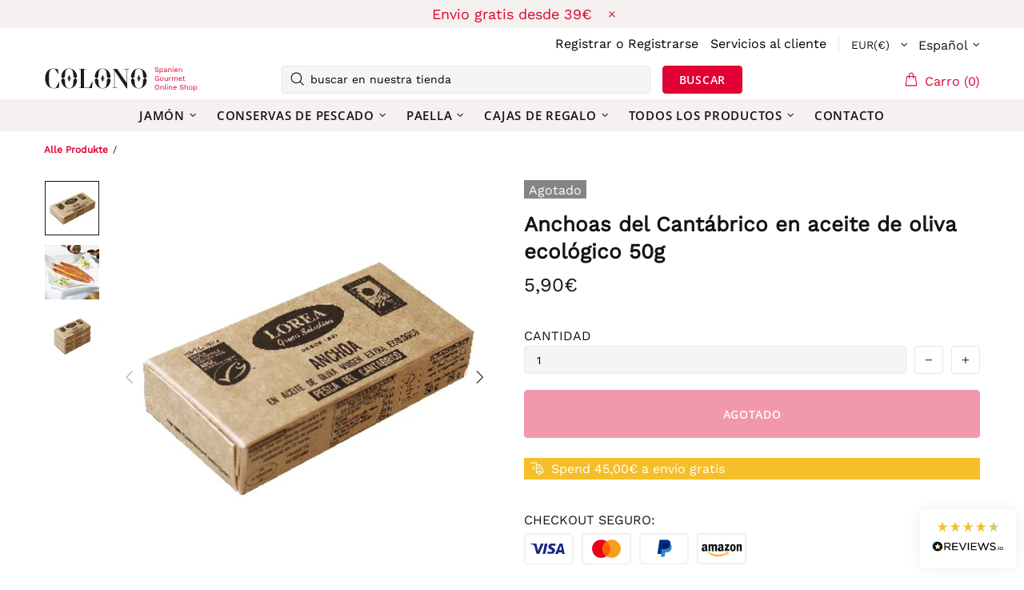

--- FILE ---
content_type: text/html; charset=UTF-8
request_url: https://api.reviews.io/json-ld/product/richsnippet?sku=3120%3B3376%3B40180971700266%3B40180971733034&store=colonogourmet.com&url=https://colono.be/products/kantabrische-anchovis-sardellen-in-bio-olivenol-50g&data=true
body_size: 185
content:
{
	"@context" : "http://schema.org",
	"@type" : "Product"

  			
		    ,"name" : "Kantabrische Anchovis (Sardellen) in BIO Olivenöl 50g",
		"image" : "https://cdn.shopify.com/s/files/1/2216/8357/products/KantabrischeAnchovis_Sardellen_inBIOOlivenol50g.jpg?v=1645545368",
				"sku" : "3120"
		    
}


--- FILE ---
content_type: application/javascript; charset=UTF-8
request_url: https://widget.reviews.io/polaris/172/1952.build.js
body_size: 1602
content:
(self.webpackChunkvuewidgetwebpack=self.webpackChunkvuewidgetwebpack||[]).push([[1952],{71952:function(e){e.exports={"Based on 1 review":"Basado en 1 opinión","Based on [0] reviews":"Basado en [0] opiniones","Write Review":"Escribe una opinión",Product:"Producto",Company:"Empresa","Product Reviews":"Producto Opiniones","Company Reviews":"Empresa Opiniones","What would you rate this product?":"¿Cómo valorarías este producto?","Tell us your feedback about the product":"Escribe tu opinión sobre el producto","Thank you for your review!":"¡Gracias por tu opinión!","Your review has been submitted. We appreciate your feedback.":"Tu opinión ha sido enviada. Gracias por tu comentario.","Cannot submit review, please fix the errors and try again":"No se puede enviar la opinión, por favor corrige los errores e inténtalo de nuevo","Cannot submit question, please fix the errors and try again":"No se puede enviar la pregunta, por favor corrige los errores e inténtalo de nuevo","Your name":"Nombre","What would you rate this product? (required)":"¿Cómo valorarías este producto? (requerido)","Tell us your feedback about the product (required)":"Escribe tu opinión sobre el producto (requerido)","Your name (required)":"Nombre (requerido)","Your email address":"Email","Your email address (required)":"Email (requerido)","Rate this product: 1 star":"Califica este producto: 1 estrella","Rate this product: 2 stars":"Califica este producto: 2 estrellas","Rate this product: 3 stars":"Califica este producto: 3 estrellas","Rate this product: 4 stars":"Califica este producto: 4 estrellas","Rate this product: 5 stars":"Califica este producto: 5 estrellas","star rating":"valoración en estrellas","Overall product rating out of 5: ":"Valoración total del producto de 5: ",Cancel:"Cancelar",Reply:"Responder",Language:"Idioma","Reviews With":"Reseñas Con","Any Media":"Imágenes o Vídeos",Images:"Imágenes",Videos:"Vídeos",Submit:"Enviar","Ask Question":"Preguntar","Write your question":"Escribe una pregunta","Write your question (required)":"Escribe una pregunta (requerido)","Thank you for your question!":"¡Gracias por tu pregunta!","Your question has been successfully submitted!":"¡Tu pregunta ha sido enviada con éxito!",Sort:"Ordenar","More Ratings":"Más valoraciones","Clear Filters":"Borrar los filtros",Search:"Buscar",Reviews:"Opiniones",Review:"Opinión",Questions:"Preguntas","No results found":"No se han encontrado resultados","Order By":"Ordenar por","Newest First":"Más recientes primero","Oldest First":"Más antiguas primero","Most Popular":"Más populares","Highest Rating":"Valoración más alta",Breakdown:"Desglose","Amazon Customer":"Cliente de Amazon","Etsy Customer":"Cliente de Etsy","Verified Customer":"Cliente verificado","Verified Subscriber":"Suscriptor verificado","You've upvoted this review as helpful.":"Has votado esta opinión como útil.","You've upvoted this question as helpful.":"Has votado esta pregunta como útil.",Report:"Denunciar","Was this review helpful?":"¿Ha sido útil esta opinión?","No questions asked about this product":"No hay preguntas sobre este producto","No reviews collected for this product yet":"Todavía no hay opiniones sobre este producto",Yes:"Sí",No:"No",Share:"Compartir","found this review helpful.":"ha(n) encontrado útil esta opinión.",person:"persona",people:"personas",Anonymous:"Anónimo","Review author has provided a proof of purchase":"El autor de la opinión ha proporcionado una prueba de compra","Was this question helpful?":"¿Ha sido útil esta pregunta?","Answered by":"Respondida por","Question asked by":"Pregunta realizada por","Reviewer didn't leave any comments":"El autor de la opinión no ha dejado ningún comentario","I recommend this product":"Recomiendo este producto","Be the first to write a review":"Sé el primero en escribir una opinión","Be the first to ask a question about this product":"Sé el primero en hacer una pregunta sobre este producto","Be the first to ask a question":"Sé el primero en hacer una pregunta","Report review":"Denunciar opinión","Report question":"Denunciar pregunta","Your Email Address":"Email","What's wrong with this review?":"¿Qué hay de malo en esta opinión?","What's wrong with this question?":"¿Qué hay de malo en esta pregunta?","Report submitted!":"¡Denuncia enviada!","Thank you for reporting.":"Gracias por informarnos.","Please enter some comments":"Por favor, escribe un comentario","Please choose a rating":"Por favor, asigna una valoración","Please enter your name":"Por favor, introduce un nombre","Please enter your email address":"Por favor, introduce una dirección de correo electrónico","Please enter your question":"Por favor, escribe una pregunta","Media uploaded by this customer.":"Imágenes o vídeos subidos por este cliente.","Review Image":"Imagen de revisión","Review Video":"Revisar vídeo",Source:"Fuente",Incentivized:"Incentivada","This review was written in exchange for a reward, such as a discount. The incentive was offered regardless of the rating or sentiment of the review.":"Esta reseña fue escrita a cambio de una recompensa, como un descuento. El incentivo se ofreció independientemente de la calificación o el sentimiento de la reseña."}}}]);